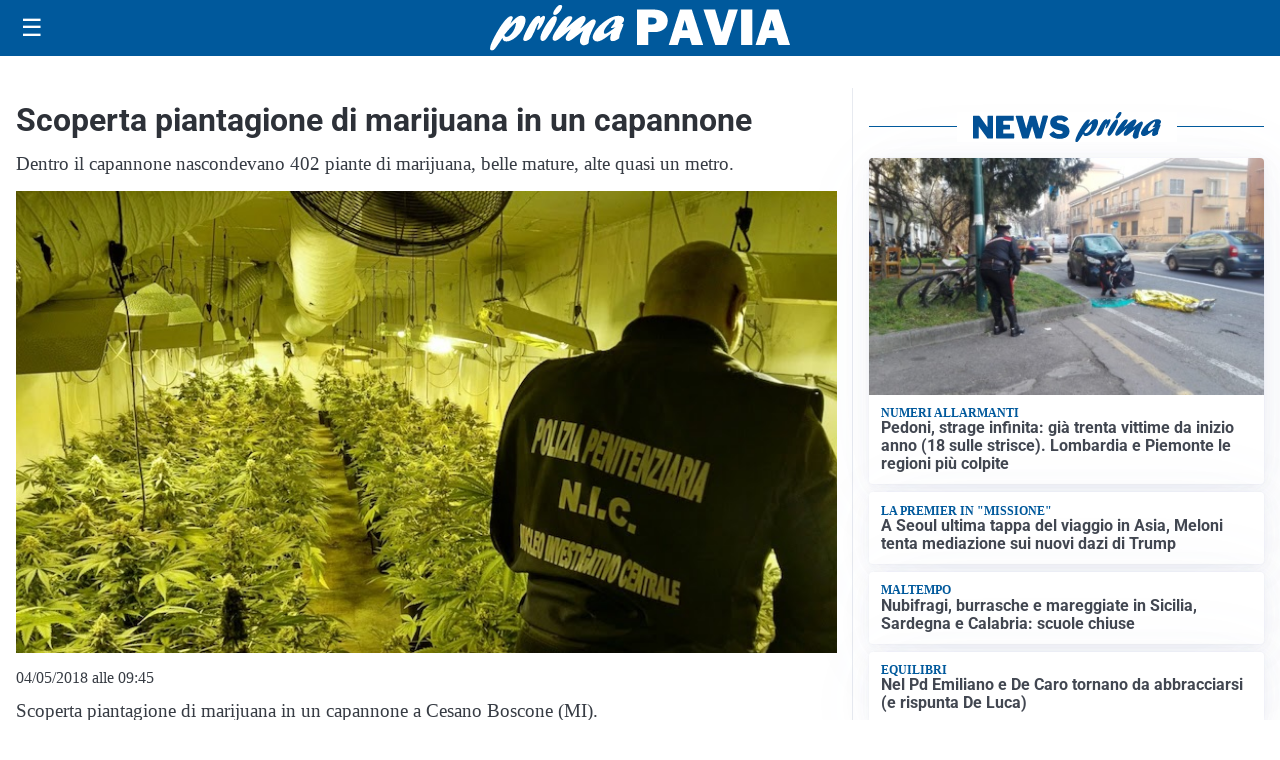

--- FILE ---
content_type: text/html; charset=utf8
request_url: https://primapavia.it/media/my-theme/widgets/list-posts/sidebar-video-piu-visti.html?ts=29480374
body_size: 719
content:
<div class="widget-title"><span>Video più visti</span></div>
<div class="widget-sidebar-featured-poi-lista">
            
                    <article class="featured">
                <a href="https://primapavia.it/cronaca/garlasco-chiara-vide-le-immagini-porno-sul-pc-di-stasi-la-sera-prima-del-delitto-secondo-i-periti-dei-poggi/">
                                            <figure><img width="480" height="300" src="https://primapavia.it/media/2026/01/chiara-poggi-alberto-stasi-480x300.jpg" class="attachment-thumbnail size-thumbnail wp-post-image" alt="Garlasco: Chiara vide le immagini porno sul pc di Stasi la sera prima del delitto, secondo i periti dei Poggi" loading="lazy" sizes="(max-width: 480px) 480px, (max-width: 1024px) 640px, 1280px" decoding="async" /></figure>
                                        <div class="post-meta">
                                                    <span class="lancio">COLPO DI SCENA</span>
                                                <h3>Garlasco: Chiara vide le immagini porno sul pc di Stasi la sera prima del delitto, secondo i periti dei Poggi</h3>
                    </div>
                </a>
            </article>
                    
                    <article class="compact">
                <a href="https://primapavia.it/cronaca/bracconaggio-sul-fiume-po-tre-cacciatori-sorpresi-con-richiami-vietati-e-senza-porto-darmi/">
                    <div class="post-meta">
                                                    <span class="lancio">CRONACA</span>
                                                <h3>Bracconaggio sul fiume Po: tre cacciatori sorpresi con richiami vietati e senza porto d’armi</h3>
                    </div>
                </a>
            </article>
                    
                    <article class="compact">
                <a href="https://primapavia.it/sanita/medici-e-medicina-la-neurochirurgia-apre-il-viaggio-nella-scienza-raccontata-in-tv/">
                    <div class="post-meta">
                                                    <span class="lancio">televisione</span>
                                                <h3>“Medici e Medicina”: la neurochirurgia apre il viaggio nella scienza raccontata in Tv</h3>
                    </div>
                </a>
            </article>
            </div>

<div class="widget-footer"><a role="button" href="/multimedia/video/" class="outline widget-more-button">Altri video</a></div>